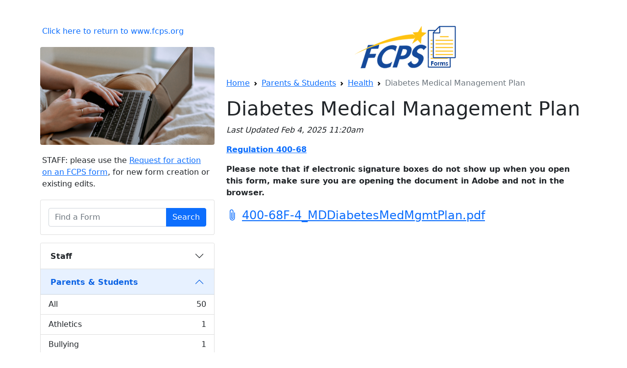

--- FILE ---
content_type: text/html; charset=UTF-8
request_url: https://apps.fcps.org/forms/parents-students-health/113
body_size: 5291
content:
<!doctype html>
<html lang="en">
<head>
    <meta charset="utf-8">
    <meta name="viewport" content="width=device-width, initial-scale=1">
    <meta name="csrf-token" content="LF9IK1BRPkREyElLU4Y0gzknyfNPx6DbpFWVOcgt">

    <title>FCPS Form Finder</title>

    <noscript>
        <style>html{display:none;}</style>
        <meta http-equiv="refresh" content="0.0;url=/nojs">
        <meta http-equiv="X-UA-Compatible" content="IE=edge">
    </noscript>

    <script type="text/javascript" src="/js/assets.min.js"></script>
    <link rel="stylesheet" href="/css/assets.min.css">
    <link rel="stylesheet" href="/css/forms.css">
    <link rel="stylesheet" href="https://cdn.jsdelivr.net/npm/bootstrap-icons@1.4.1/font/bootstrap-icons.css">

    <link rel="icon" type="image/x-icon" href="/images/fcps.png" />
</head>

<body class="forms.form">
    <nav class="navbar navbar-expand-lg navbar-light bg-light d-lg-none">
        <div class="container-fluid">
            <button class="navbar-toggler" type="button" data-bs-toggle="collapse" data-bs-target="#navbarSupportedContent" aria-controls="navbarSupportedContent" aria-expanded="false" aria-label="Toggle navigation">
                <span class="navbar-toggler-icon"></span>
            </button>
            <div class="collapse navbar-collapse" id="navbarSupportedContent">
                                <form class="d-flex mt-3" method="post" action="/forms/search?url=forms/parents-students-health/113">
                    <input type="hidden" name="_token" value="LF9IK1BRPkREyElLU4Y0gzknyfNPx6DbpFWVOcgt">                    <div class="input-group">
                        <input id="search" name="search" type="text" class="form-control" placeholder="Find a Form" autocomplete="off" aria-label="Search" aria-describedby="do-search">
                        <button class="btn btn-primary" type="submit" id="do-search">Search</button>
                    </div>
                </form>
                
                <ul class="navbar-nav me-auto my-2 mb-lg-0">
                                        <li class="nav-item dropdown">
                        <a class="nav-link dropdown-toggle" href="#" id="navbarDropdown" role="button" data-bs-toggle="dropdown" aria-expanded="false">Staff</a>
                        <ul class="dropdown-menu" aria-labelledby="navbarDropdown">
                            <li><a class="dropdown-item" href="/forms/staff">All</a></li>
                                                        <li><a class="dropdown-item" href="/forms/staff-accounting">Accounting</a></li>
                                                        <li><a class="dropdown-item" href="/forms/staff-athletics">Athletics</a></li>
                                                        <li><a class="dropdown-item" href="/forms/staff-benefits">Benefits</a></li>
                                                        <li><a class="dropdown-item" href="/forms/staff-documents">Documents</a></li>
                                                        <li><a class="dropdown-item" href="/forms/staff-enrollment">Enrollment</a></li>
                                                        <li><a class="dropdown-item" href="/forms/staff-facilities-equipment-management">Facilities/Equipment Management</a></li>
                                                        <li><a class="dropdown-item" href="/forms/staff-financial-reporting">Financial Reporting</a></li>
                                                        <li><a class="dropdown-item" href="/forms/staff-fiscal-services">Fiscal Services</a></li>
                                                        <li><a class="dropdown-item" href="/forms/staff-forms">Forms</a></li>
                                                        <li><a class="dropdown-item" href="/forms/staff-health-services">Health Services</a></li>
                                                        <li><a class="dropdown-item" href="/forms/staff-human-resources">Human Resources</a></li>
                                                        <li><a class="dropdown-item" href="/forms/staff-legal">Legal</a></li>
                                                        <li><a class="dropdown-item" href="/forms/staff-multilingual-education-program">Multilingual Education Program</a></li>
                                                        <li><a class="dropdown-item" href="/forms/staff-public-affairs">Public Affairs</a></li>
                                                        <li><a class="dropdown-item" href="/forms/staff-purchasing">Purchasing</a></li>
                                                        <li><a class="dropdown-item" href="/forms/staff-safety-security">Safety &amp; Security</a></li>
                                                        <li><a class="dropdown-item" href="/forms/staff-student-services">Student Services</a></li>
                                                        <li><a class="dropdown-item" href="/forms/staff-technology-services">Technology Services</a></li>
                                                        <li><a class="dropdown-item" href="/forms/staff-transportation">Transportation</a></li>
                                                    </ul>
                    </li>
                                        <li class="nav-item dropdown">
                        <a class="nav-link dropdown-toggle" href="#" id="navbarDropdown" role="button" data-bs-toggle="dropdown" aria-expanded="false">Parents &amp; Students</a>
                        <ul class="dropdown-menu" aria-labelledby="navbarDropdown">
                            <li><a class="dropdown-item" href="/forms/parents-students">All</a></li>
                                                        <li><a class="dropdown-item" href="/forms/parents-students-athletics">Athletics</a></li>
                                                        <li><a class="dropdown-item" href="/forms/parents-students-bullying">Bullying</a></li>
                                                        <li><a class="dropdown-item" href="/forms/parents-students-curriculum-instruction-innovation">Curriculum Instruction &amp; Innovation</a></li>
                                                        <li><a class="dropdown-item" href="/forms/parents-students-enrollment-records">Enrollment/Records</a></li>
                                                        <li><a class="dropdown-item" href="/forms/parents-students-health">Health</a></li>
                                                        <li><a class="dropdown-item" href="/forms/parents-students-home-schooling">Home Schooling</a></li>
                                                        <li><a class="dropdown-item" href="/forms/parents-students-mental-health-services">Mental Health Services</a></li>
                                                        <li><a class="dropdown-item" href="/forms/parents-students-safety-security">Safety &amp; Security</a></li>
                                                        <li><a class="dropdown-item" href="/forms/parents-students-special-education">Special Education</a></li>
                                                        <li><a class="dropdown-item" href="/forms/parents-students-student-services">Student Services</a></li>
                                                        <li><a class="dropdown-item" href="/forms/parents-students-technology">Technology</a></li>
                                                        <li><a class="dropdown-item" href="/forms/parents-students-transportation">Transportation</a></li>
                                                        <li><a class="dropdown-item" href="/forms/parents-students-visual-performing-arts">Visual &amp; Performing Arts</a></li>
                                                    </ul>
                    </li>
                                        <li class="nav-item dropdown">
                        <a class="nav-link dropdown-toggle" href="#" id="navbarDropdown" role="button" data-bs-toggle="dropdown" aria-expanded="false">Public</a>
                        <ul class="dropdown-menu" aria-labelledby="navbarDropdown">
                            <li><a class="dropdown-item" href="/forms/public">All</a></li>
                                                        <li><a class="dropdown-item" href="/forms/public-employment">Employment</a></li>
                                                        <li><a class="dropdown-item" href="/forms/public-chaperone">Chaperone</a></li>
                                                        <li><a class="dropdown-item" href="/forms/public-charter-schools">Charter Schools</a></li>
                                                        <li><a class="dropdown-item" href="/forms/public-community-concern">Community Concern</a></li>
                                                        <li><a class="dropdown-item" href="/forms/public-policy-forms">Policy Forms</a></li>
                                                        <li><a class="dropdown-item" href="/forms/public-regulation-forms">Regulation Forms</a></li>
                                                        <li><a class="dropdown-item" href="/forms/public-safety-security">Safety &amp; Security</a></li>
                                                    </ul>
                    </li>
                                    </ul>
            </div>
        </div>
    </nav>


    <div class="container my-5">
        <div class="row">
            <div class="col-4 d-none d-lg-block">
                <div class="mb-3 p-1">
                    <a class="text-decoration-none" href="https://www.fcps.org/">Click here to return to www.fcps.org</a>
                </div>

                <a href="/forms">
                    <img class="mb-3 img-fluid rounded" src="/images/forms/laptop.jpg" alt="Laptop">
                </a>

                <div class="mb-3 p-1">
                    STAFF: please use the <a href="/forms/staff-forms/41">Request for action on an FCPS form</a>, for new form creation or existing edits.
                </div>

                                <div class="card mb-3">
                    <div class="card-body">
                        <form method="post" action="/forms/search?url=forms/parents-students-health/113">
                            <input type="hidden" name="_token" value="LF9IK1BRPkREyElLU4Y0gzknyfNPx6DbpFWVOcgt">                            <div class="input-group">
                                <input id="search" name="search" type="text" class="form-control" placeholder="Find a Form" autocomplete="off" aria-label="Search" aria-describedby="do-search">
                                <button class="btn btn-primary" type="submit" id="do-search">Search</button>
                            </div>
                        </form>
                    </div>
                </div>
                
                <div class="accordion" id="categories">
                                            <div class="accordion-item">
                            <h2 class="accordion-header" id="staff">
                                <button class="accordion-button collapsed" type="button" data-bs-toggle="collapse" data-bs-target="#category-staff" aria-expanded="false" aria-controls="category-staff"><strong>Staff</strong></button>
                            </h2>
                            <div id="category-staff" class="accordion-collapse collapse " aria-labelledby="staff" data-bs-parent="#categories">
                                <div class="accordion-body m-0 p-0">
                                    <div class="list-group list-group-flush">
                                        <a href="/forms/staff" class="clearfix list-group-item list-group-item-action">
                                            <div class="float-start">All</div>
                                            <div class="float-end">144</div>
                                        </a>
                                                                                    <a href="/forms/staff-accounting" class="list-group-item list-group-item-action">
                                                <div class="float-start">Accounting</div>
                                                <div class="float-end">11</div>
                                            </a>
                                                                                    <a href="/forms/staff-athletics" class="list-group-item list-group-item-action">
                                                <div class="float-start">Athletics</div>
                                                <div class="float-end">2</div>
                                            </a>
                                                                                    <a href="/forms/staff-benefits" class="list-group-item list-group-item-action">
                                                <div class="float-start">Benefits</div>
                                                <div class="float-end">1</div>
                                            </a>
                                                                                    <a href="/forms/staff-documents" class="list-group-item list-group-item-action">
                                                <div class="float-start">Documents</div>
                                                <div class="float-end">1</div>
                                            </a>
                                                                                    <a href="/forms/staff-enrollment" class="list-group-item list-group-item-action">
                                                <div class="float-start">Enrollment</div>
                                                <div class="float-end">0</div>
                                            </a>
                                                                                    <a href="/forms/staff-facilities-equipment-management" class="list-group-item list-group-item-action">
                                                <div class="float-start">Facilities/Equipment Management</div>
                                                <div class="float-end">10</div>
                                            </a>
                                                                                    <a href="/forms/staff-financial-reporting" class="list-group-item list-group-item-action">
                                                <div class="float-start">Financial Reporting</div>
                                                <div class="float-end">24</div>
                                            </a>
                                                                                    <a href="/forms/staff-fiscal-services" class="list-group-item list-group-item-action">
                                                <div class="float-start">Fiscal Services</div>
                                                <div class="float-end">4</div>
                                            </a>
                                                                                    <a href="/forms/staff-forms" class="list-group-item list-group-item-action">
                                                <div class="float-start">Forms</div>
                                                <div class="float-end">2</div>
                                            </a>
                                                                                    <a href="/forms/staff-health-services" class="list-group-item list-group-item-action">
                                                <div class="float-start">Health Services</div>
                                                <div class="float-end">0</div>
                                            </a>
                                                                                    <a href="/forms/staff-human-resources" class="list-group-item list-group-item-action">
                                                <div class="float-start">Human Resources</div>
                                                <div class="float-end">34</div>
                                            </a>
                                                                                    <a href="/forms/staff-legal" class="list-group-item list-group-item-action">
                                                <div class="float-start">Legal</div>
                                                <div class="float-end">9</div>
                                            </a>
                                                                                    <a href="/forms/staff-multilingual-education-program" class="list-group-item list-group-item-action">
                                                <div class="float-start">Multilingual Education Program</div>
                                                <div class="float-end">11</div>
                                            </a>
                                                                                    <a href="/forms/staff-public-affairs" class="list-group-item list-group-item-action">
                                                <div class="float-start">Public Affairs</div>
                                                <div class="float-end">1</div>
                                            </a>
                                                                                    <a href="/forms/staff-purchasing" class="list-group-item list-group-item-action">
                                                <div class="float-start">Purchasing</div>
                                                <div class="float-end">9</div>
                                            </a>
                                                                                    <a href="/forms/staff-safety-security" class="list-group-item list-group-item-action">
                                                <div class="float-start">Safety &amp; Security</div>
                                                <div class="float-end">8</div>
                                            </a>
                                                                                    <a href="/forms/staff-student-services" class="list-group-item list-group-item-action">
                                                <div class="float-start">Student Services</div>
                                                <div class="float-end">7</div>
                                            </a>
                                                                                    <a href="/forms/staff-technology-services" class="list-group-item list-group-item-action">
                                                <div class="float-start">Technology Services</div>
                                                <div class="float-end">1</div>
                                            </a>
                                                                                    <a href="/forms/staff-transportation" class="list-group-item list-group-item-action">
                                                <div class="float-start">Transportation</div>
                                                <div class="float-end">9</div>
                                            </a>
                                                                            </div>
                                </div>
                            </div>
                        </div>
                                            <div class="accordion-item">
                            <h2 class="accordion-header" id="parents-students">
                                <button class="accordion-button " type="button" data-bs-toggle="collapse" data-bs-target="#category-parents-students" aria-expanded="true" aria-controls="category-parents-students"><strong>Parents &amp; Students</strong></button>
                            </h2>
                            <div id="category-parents-students" class="accordion-collapse collapse show" aria-labelledby="parents-students" data-bs-parent="#categories">
                                <div class="accordion-body m-0 p-0">
                                    <div class="list-group list-group-flush">
                                        <a href="/forms/parents-students" class="clearfix list-group-item list-group-item-action">
                                            <div class="float-start">All</div>
                                            <div class="float-end">50</div>
                                        </a>
                                                                                    <a href="/forms/parents-students-athletics" class="list-group-item list-group-item-action">
                                                <div class="float-start">Athletics</div>
                                                <div class="float-end">1</div>
                                            </a>
                                                                                    <a href="/forms/parents-students-bullying" class="list-group-item list-group-item-action">
                                                <div class="float-start">Bullying</div>
                                                <div class="float-end">1</div>
                                            </a>
                                                                                    <a href="/forms/parents-students-curriculum-instruction-innovation" class="list-group-item list-group-item-action">
                                                <div class="float-start">Curriculum Instruction &amp; Innovation</div>
                                                <div class="float-end">2</div>
                                            </a>
                                                                                    <a href="/forms/parents-students-enrollment-records" class="list-group-item list-group-item-action">
                                                <div class="float-start">Enrollment/Records</div>
                                                <div class="float-end">6</div>
                                            </a>
                                                                                    <a href="/forms/parents-students-health" class="list-group-item list-group-item-action">
                                                <div class="float-start">Health</div>
                                                <div class="float-end">17</div>
                                            </a>
                                                                                    <a href="/forms/parents-students-home-schooling" class="list-group-item list-group-item-action">
                                                <div class="float-start">Home Schooling</div>
                                                <div class="float-end">2</div>
                                            </a>
                                                                                    <a href="/forms/parents-students-mental-health-services" class="list-group-item list-group-item-action">
                                                <div class="float-start">Mental Health Services</div>
                                                <div class="float-end">2</div>
                                            </a>
                                                                                    <a href="/forms/parents-students-safety-security" class="list-group-item list-group-item-action">
                                                <div class="float-start">Safety &amp; Security</div>
                                                <div class="float-end">0</div>
                                            </a>
                                                                                    <a href="/forms/parents-students-special-education" class="list-group-item list-group-item-action">
                                                <div class="float-start">Special Education</div>
                                                <div class="float-end">2</div>
                                            </a>
                                                                                    <a href="/forms/parents-students-student-services" class="list-group-item list-group-item-action">
                                                <div class="float-start">Student Services</div>
                                                <div class="float-end">15</div>
                                            </a>
                                                                                    <a href="/forms/parents-students-technology" class="list-group-item list-group-item-action">
                                                <div class="float-start">Technology</div>
                                                <div class="float-end">1</div>
                                            </a>
                                                                                    <a href="/forms/parents-students-transportation" class="list-group-item list-group-item-action">
                                                <div class="float-start">Transportation</div>
                                                <div class="float-end">0</div>
                                            </a>
                                                                                    <a href="/forms/parents-students-visual-performing-arts" class="list-group-item list-group-item-action">
                                                <div class="float-start">Visual &amp; Performing Arts</div>
                                                <div class="float-end">1</div>
                                            </a>
                                                                            </div>
                                </div>
                            </div>
                        </div>
                                            <div class="accordion-item">
                            <h2 class="accordion-header" id="public">
                                <button class="accordion-button collapsed" type="button" data-bs-toggle="collapse" data-bs-target="#category-public" aria-expanded="false" aria-controls="category-public"><strong>Public</strong></button>
                            </h2>
                            <div id="category-public" class="accordion-collapse collapse " aria-labelledby="public" data-bs-parent="#categories">
                                <div class="accordion-body m-0 p-0">
                                    <div class="list-group list-group-flush">
                                        <a href="/forms/public" class="clearfix list-group-item list-group-item-action">
                                            <div class="float-start">All</div>
                                            <div class="float-end">60</div>
                                        </a>
                                                                                    <a href="/forms/public-employment" class="list-group-item list-group-item-action">
                                                <div class="float-start">Employment</div>
                                                <div class="float-end">1</div>
                                            </a>
                                                                                    <a href="/forms/public-chaperone" class="list-group-item list-group-item-action">
                                                <div class="float-start">Chaperone</div>
                                                <div class="float-end">1</div>
                                            </a>
                                                                                    <a href="/forms/public-charter-schools" class="list-group-item list-group-item-action">
                                                <div class="float-start">Charter Schools</div>
                                                <div class="float-end">1</div>
                                            </a>
                                                                                    <a href="/forms/public-community-concern" class="list-group-item list-group-item-action">
                                                <div class="float-start">Community Concern</div>
                                                <div class="float-end">1</div>
                                            </a>
                                                                                    <a href="/forms/public-policy-forms" class="list-group-item list-group-item-action">
                                                <div class="float-start">Policy Forms</div>
                                                <div class="float-end">9</div>
                                            </a>
                                                                                    <a href="/forms/public-regulation-forms" class="list-group-item list-group-item-action">
                                                <div class="float-start">Regulation Forms</div>
                                                <div class="float-end">46</div>
                                            </a>
                                                                                    <a href="/forms/public-safety-security" class="list-group-item list-group-item-action">
                                                <div class="float-start">Safety &amp; Security</div>
                                                <div class="float-end">1</div>
                                            </a>
                                                                            </div>
                                </div>
                            </div>
                        </div>
                                    </div>
            </div>
            <div id="content">
                <div class="mb-3">
                    <img class="img-fluid rounded d-block mx-auto" src="/images/forms/forms_logo.png">
                </div>
                    <nav style="--bs-breadcrumb-divider: url(&#34;data:image/svg+xml,%3Csvg xmlns='http://www.w3.org/2000/svg' width='8' height='8'%3E%3Cpath d='M2.5 0L1 1.5 3.5 4 1 6.5 2.5 8l4-4-4-4z' fill='currentColor'/%3E%3C/svg%3E&#34;);" aria-label="breadcrumb">
        <ol class="breadcrumb">
            <li class="breadcrumb-item"><a href="/forms">Home</a></li>
            <li class="breadcrumb-item"><a href="/forms/parents-students">Parents &amp; Students</a></li>
            <li class="breadcrumb-item"><a href="/forms/parents-students-health">Health</a></li>
            <li class="breadcrumb-item active" aria-current="page">Diabetes Medical Management Plan</li>
        </ol>
    </nav>

    <h1>Diabetes Medical Management Plan</h1>
            <p class="fst-italic">Last Updated Feb 4, 2025 11:20am</p>
    
            <div id="description" class="my-3"><p><strong><a href="https://apps.fcps.org/legal/documents/400-68" target="_blank" rel="noopener">Regulation 400-68</a></strong></p>
<p class="MsoNormal"><strong>Please note that if electronic signature boxes do not show up when you open this form, make sure you are opening the document in Adobe and not in the browser.</strong></p></div>
    
    <ul class="list-unstyled my-3">
        
        
                                                    <li class="form-file fs-4 my-3"><a href="https://apps.fcps.org/forms/download/117" target="_blank"><i class="bi bi-paperclip me-2"></i>400-68F-4_MDDiabetesMedMgmtPlan.pdf</a></li>
                                        </ul>
            </div>
        </div>
    </div>

    <script type="text/javascript" src="/js/forms.js"></script>
    <div id="footer" class="text-center" style="font-size: 13px;"></div>
</body>
</html>


--- FILE ---
content_type: text/css
request_url: https://apps.fcps.org/css/forms.css
body_size: 220
content:
#content {
    flex: 0 0 auto;
    width: 66.6666666667%;
}

@media only screen and (max-width: 992px) {
    #content {
        width: 100%;
    }
}

--- FILE ---
content_type: application/javascript
request_url: https://apps.fcps.org/js/forms.js
body_size: 246
content:
$(document).ready(function() {
	$.ajaxSetup({ headers: {'X-CSRF-TOKEN': $('meta[name="csrf-token"]').attr('content')}});
});